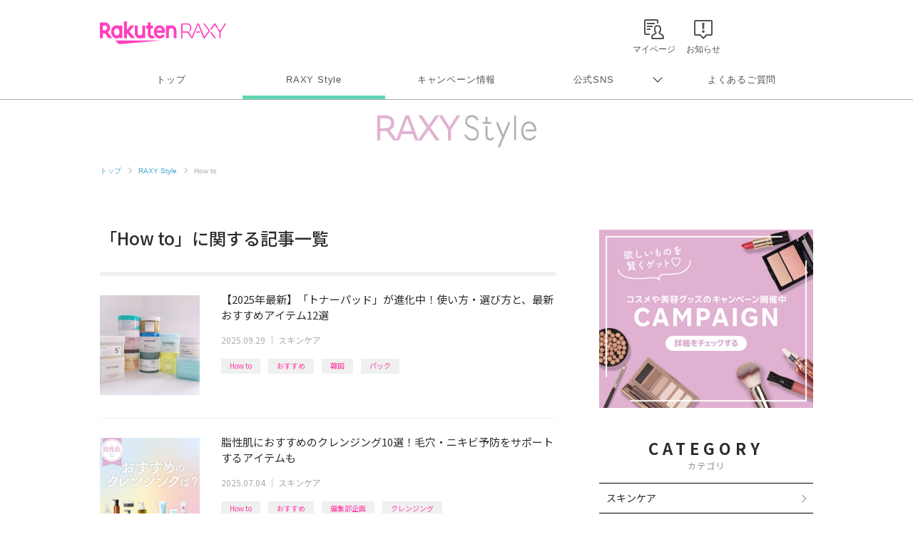

--- FILE ---
content_type: text/html; charset=UTF-8
request_url: https://raxy.rakuten.co.jp/beautytopics/tag/21-22/10.html
body_size: 11098
content:
<!doctype html>
<html lang="ja" xmlns="http://www.w3.org/1999/xhtml">
<head>
<meta charset="UTF-8">
<meta http-equiv="X-UA-Compatible" content="IE=edge">
<meta name="viewport" content="width=device-width,initial-scale=1.0,minimum-scale=1.0,maximum-scale=1,user-scalable=no">
<meta name="format-detection" content="telephone=no,address=no,email=no">
<!-- meta start -->
<title>「How to」に関する記事一覧 10ページ目  | RAXY(ラクシー)</title>
<meta property="og:title" content="「How to」に関する記事一覧 10ページ目  | RAXY(ラクシー)" />
	<meta name="description" content="「How to」に関する記事一覧です。コスメ定期購入サービス楽天RAXY（ラクシー）では流行りのコスメ・美容情報から基本のメイクまでわかりやすく解説。いつもより少し輝けるキレイのヒントをお届けします。 10ページ目 " />
<meta property="og:description" content="「How to」に関する記事一覧です。コスメ定期購入サービス楽天RAXY（ラクシー）では流行りのコスメ・美容情報から基本のメイクまでわかりやすく解説。いつもより少し輝けるキレイのヒントをお届けします。 10ページ目 " />
 
<meta name="keywords" content="楽天,RAXY,ラクシー,コスメ,美容,メイク,How to" />
<script>
  window.googletag = window.googletag || {cmd: []};
  googletag.cmd.push(function() {
     var slot = googletag.defineOutOfPageSlot(
          '/7727/RAXY/SP/Article/Interstitial',          
          googletag.enums.OutOfPageFormat.INTERSTITIAL);
     if (slot) slot.addService(googletag.pubads());
     googletag.enableServices();
     googletag.display(slot);
  });
</script>
<!-- Header Bidding -->
    <script type="text/javascript">
      window.pbjs = window.pbjs || {};
      window.pbjs.que = window.pbjs.que || [];
    </script>
    <script async src="https://flux-cdn.com/client/rakuten/raxy.min.js"></script>
    <script type="text/javascript">
      window.googletag = window.googletag || {};
      window.googletag.cmd = window.googletag.cmd || [];
    </script>
    <script async src="https://securepubads.g.doubleclick.net/tag/js/gpt.js"></script>
    <script type="text/javascript">
      window.fluxtag = {
        failSafeTimeout: 3000,
        isFn: function (object) {
          var _t = 'Function';
          var toString = Object.prototype.toString;
          return toString.call(object) === '[object ' + _t + ']';
        },
        renderAds: function (lines, failSafeTimeout) {
          googletag.cmd.push(function () {
            var failSafeTimeout = failSafeTimeout || window.fluxtag.failSafeTimeout;
            var bidRequestTimeout = (failSafeTimeout - 500) > 0 ? failSafeTimeout - 500 : failSafeTimeout;
            var refreshLines = [];
            var params = (function () {
              // GAMを呼び出したかを確認にするフラグ
              var readyBids = {
                google: false,
                prebid: false,
              };
              var definedSlots = [];
              var adsInfo = {
                gpt: {
                  slots: [],
                  displayDivIds: [],
                },
                pb: {
                  divIds: []
                }
              };
  
              googletag.pubads().getSlots().forEach(function (slot) {
                // 既にdefineSlotされていた場合
                definedSlots[slot.getSlotElementId()] = slot;
              });
  
              lines.forEach(function (line) {
                var divId = line.divId;
  
                adsInfo.pb.divIds.push(divId);
  
                refreshLines.push({
                  code: line.gpt.unitPath,
                  id: divId
                });
  
                if (definedSlots[divId]) {
                  adsInfo.gpt.slots.push(definedSlots[divId]);
                } else {
                  var slot = googletag.defineSlot(line.gpt.unitPath, line.gpt.sizes, divId)
                    .addService(googletag.pubads());
  
                  if (line.gpt.sizeMapping && line.gpt.sizeMapping.length > 0) {
                    var sizeMapping = googletag.sizeMapping();
                    line.gpt.sizeMapping.forEach(function (size) {
                      sizeMapping.addSize(size[0], size[1]);
                    });
                    slot.defineSizeMapping(sizeMapping.build());
                  }
                  if (line.gpt.keyValues && line.gpt.keyValues.length > 0) {
                    line.gpt.keyValues.forEach(function (param) {
                      slot.setTargeting(param.key, param.value);
                    });
                  }
                  adsInfo.gpt.slots.push(slot);
                  adsInfo.gpt.displayDivIds.push(divId);
                }
              });
              // Prebid、APSでオークション後に起動する関数 (GAMコール、広告Display)
              var adServerSend = function () {
                if (!readyBids.prebid) {
                  return;
                }
                if (!readyBids.google) {
                  readyBids.google = true;
                  adsInfo.gpt.displayDivIds.forEach(function (divId) {
                    googletag.display(divId);
                  });
                  if (!!(pbjs.setTargetingForGPTAsync) && fluxtag.isFn(pbjs.setTargetingForGPTAsync)) {
                    pbjs.que.push(function () {
                      pbjs.setTargetingForGPTAsync(adsInfo.pb.divIds);
                    });
                  }
                  googletag.pubads().refresh(adsInfo.gpt.slots);
                }
              };
              // Prebidオークション後に起動する関数
              var pbCallback = function () {
                readyBids.prebid = true;
                adServerSend();
              };
              // もしtimeout以内にPrebidが動作できなかった場合、最終的にGAMをコール
              setTimeout(function () {
                readyBids.prebid = true;
                adServerSend();
              }, failSafeTimeout);
  
              return {
                prebid: {
                  callback: pbCallback,
                }
              };
            })();
  
            if (!!(window.pbFlux) && window.pbFlux.refresh && fluxtag.isFn(window.pbFlux.refresh)) {
              // Prebid呼び出し
              pbjs.que.push(function () {
                window.pbFlux.refresh({
                  lines: refreshLines,
                  callback: params.prebid.callback,
                  timeout: bidRequestTimeout
                });
              });
            } else {
              params.prebid.callback();
            }
          });
        }
      };
    </script>
  
    <script type="text/javascript">
      googletag.cmd.push(function () {
        googletag.pubads().enableSingleRequest();
        googletag.pubads().disableInitialLoad();
        googletag.enableServices();
      });
    </script>
<!-- Header Bidding -->

<!-- Begin Mieruca Embed Code -->
<script type="text/javascript" id="mierucajs">
window.__fid = window.__fid || [];__fid.push([251133708]);
(function() {
function mieruca(){if(typeof window.__fjsld != "undefined") return; window.__fjsld = 1; var fjs = document.createElement('script'); fjs.type = 'text/javascript'; fjs.async = true; fjs.id = "fjssync"; var timestamp = new Date;fjs.src = ('https:' == document.location.protocol ? 'https' : 'http') + '://hm.mieru-ca.com/service/js/mieruca-hm.js?v='+ timestamp.getTime(); var x = document.getElementsByTagName('script')[0]; x.parentNode.insertBefore(fjs, x); };
setTimeout(mieruca, 500); document.readyState != "complete" ? (window.attachEvent ? window.attachEvent("onload", mieruca) : window.addEventListener("load", mieruca, false)) : mieruca();
})();
</script>
<!-- End Mieruca Embed Code -->

<meta property="og:type" content="website" />
<meta property="og:image" content="https://raxy.rakuten.co.jp/assets/image/guide/beautytopics/common/ogp.png" />
<!-- <img src="/assets/image/guide/beautytopics/common/ogp.png" />　-->
<meta property="og:site_name" content="RAXY(ラクシー)" />
<meta name="twitter:card" content="summary_large_image" />
<meta name="twitter:site" content="@RAXYBeautyBox" />
<meta name="twitter:image" content="https://raxy.rakuten.co.jp/assets/image/guide/beautytopics/common/ogp.png" />
<link rel="canonical" href="https://raxy.rakuten.co.jp/beautytopics/tag/21-22/10.html" />
<meta property="og:url" content="https://raxy.rakuten.co.jp/beautytopics/tag/21-22/10.html" />
<!-- meta end -->
<script type="text/javascript" src="//ajax.googleapis.com/ajax/libs/jquery/1.7.2/jquery.min.js"></script>
<script type="application/ld+json"> 
{
	"@context": "http://schema.org",
	"@type": "BreadcrumbList",
	"itemListElement": [
	{"@type": "ListItem",
	"position": 1,
	"item": {
		"@id": "https://raxy.rakuten.co.jp/",
		"name": "トップ"
		}
	},
	{"@type": "ListItem",
	"position": 2,
	"item": {
		"@id": "https://raxy.rakuten.co.jp/beautytopics/",
		"name": "RAXY Style"
		}
	}
	]
}
</script>
<link rel="prev" href="https://raxy.rakuten.co.jp/beautytopics/tag/21-22/9.html" />
<link rel="next" href="https://raxy.rakuten.co.jp/beautytopics/tag/21-22/11.html" />
<link rel="apple-touch-icon" sizes="180x180" href="https://raxy.rakuten.co.jp/parts/image/site-icons/apple-touch-icon.png">
<link rel="icon" sizes="16x16 32x32 64x64" href="https://raxy.rakuten.co.jp/parts/image/site-icons/rakuten-64.png">
<link rel="shortcut icon" href="https://raxy.rakuten.co.jp/parts/image/site-icons/rakuten.ico">
<link rel="manifest" href="https://raxy.rakuten.co.jp/parts/image/site-icons/manifest.json">
<link rel="stylesheet" href="https://raxy.rakuten.co.jp/assets/css/guide/beautytopics/app.css">
<link rel="stylesheet" href="https://raxy.rakuten.co.jp/assets/css/campaign/common/new_temp.css?v=201809200000">

<link rel="stylesheet" href="https://raxy.rakuten.co.jp/assets/css/guide/beautytopics/style.css">
<link href="https://fonts.googleapis.com/css?family=Noto+Sans+JP:300,400,500,700,900&display=swap&subset=japanese" rel="stylesheet">
<link rel="stylesheet" href="/beautytopics/common/css/beautytopics.css">
</head>
<body class="page-order rf-header--current03">
<!-- Header Logout : for Static Page(start) -->
<div id="inc-header-rs"></div>
<!-- Header Logout : for Static Page(end) -->

<hr class="raxy-hrl-grey-bold">
<nav class="raxy-breadcrumb rf-pc-only">
  <ol>
  <li><a href="/">トップ</a></li>

<li><a href="/beautytopics/">RAXY Style</a></li><li>How to</li>  </ol>
</nav>
<div id="beautytopics" class="page-list page-list-tag">
  <div class="beautytopicsContent text__BeautyTopics sp">
    <p class="beautytopics__mainImg__text">Beauty Topics</p>
  </div>

  <div class="beautytopicsContent dFlex">

    <main class="leftColumn">

      <article class="leftColumn__article">
      
		
	
	        <h2 class="section__title">
         「How to」に関する記事一覧        </h2>

        <div id="article_list">
	              <section class="articleThumb clearfix">
        
              <div class="articleThumb__boxLeft">
                <a class="boxLeft__link" href="/beautytopics/articles/2025/article1553/?l-id=21-22_thumb_article1553">
                  <img onerror="imgError(this);" src="/beautytopics/articles/2025/article1553/thumb.jpg" alt="【2025年最新】「トナーパッド」が進化中！使い方・選び方と、最新おすすめアイテム12選 イメージ">
                                  </a>
              </div>
        
              <div class="articleThumb__boxRight">
                <a class="boxLeft__link" href="/beautytopics/articles/2025/article1553/?l-id=21-22_txt_article1553">
                  <h3 class="articleThumb__boxRight__title js-text-overflow">【2025年最新】「トナーパッド」が進化中！使い方・選び方と、最新おすすめアイテム12選</h3>
                </a>
                <div class="articleThumb__boxRight__date"><time datetime="2025-09-29" itemprop="modified">2025.09.29</time> ｜ <a href="/beautytopics/skincare/?l-id=article_skincare">スキンケア</a></div>
              </div>
              
              <div class="post__title__tags ver-list">
                            	                  <a class="btn__tag" href="/beautytopics/tag/21-22/?l-id=article_21-22">How to</a>
              	                  <a class="btn__tag" href="/beautytopics/tag/21-25/?l-id=article_21-25">おすすめ</a>
              	                  <a class="btn__tag" href="/beautytopics/tag/21-26/?l-id=article_21-26">韓国</a>
              	                  <a class="btn__tag" href="/beautytopics/tag/21-45/?l-id=article_21-45">パック</a>
              	                            </div>
        
          </section>
	              <section class="articleThumb clearfix">
        
              <div class="articleThumb__boxLeft">
                <a class="boxLeft__link" href="/beautytopics/articles/2025/article1552/?l-id=21-22_thumb_article1552">
                  <img onerror="imgError(this);" src="/beautytopics/articles/2025/article1552/thumb.jpg" alt="脂性肌におすすめのクレンジング10選！毛穴・ニキビ予防をサポートするアイテムも イメージ">
                                  </a>
              </div>
        
              <div class="articleThumb__boxRight">
                <a class="boxLeft__link" href="/beautytopics/articles/2025/article1552/?l-id=21-22_txt_article1552">
                  <h3 class="articleThumb__boxRight__title js-text-overflow">脂性肌におすすめのクレンジング10選！毛穴・ニキビ予防をサポートするアイテムも</h3>
                </a>
                <div class="articleThumb__boxRight__date"><time datetime="2025-07-04" itemprop="modified">2025.07.04</time> ｜ <a href="/beautytopics/skincare/?l-id=article_skincare">スキンケア</a></div>
              </div>
              
              <div class="post__title__tags ver-list">
                            	                  <a class="btn__tag" href="/beautytopics/tag/21-22/?l-id=article_21-22">How to</a>
              	                  <a class="btn__tag" href="/beautytopics/tag/21-25/?l-id=article_21-25">おすすめ</a>
              	                  <a class="btn__tag" href="/beautytopics/tag/21-85/?l-id=article_21-85">編集部企画</a>
              	                  <a class="btn__tag" href="/beautytopics/tag/21-31/?l-id=article_21-31">クレンジング</a>
              	                            </div>
        
          </section>
	              <section class="articleThumb clearfix">
        
              <div class="articleThumb__boxLeft">
                <a class="boxLeft__link" href="/beautytopics/articles/2025/article1551/?l-id=21-22_thumb_article1551">
                  <img onerror="imgError(this);" src="/beautytopics/articles/2025/article1551/thumb.jpg" alt="インナードライ肌におすすめの美容液10選！韓国コスメ・プチプラ中心に厳選 イメージ">
                                  </a>
              </div>
        
              <div class="articleThumb__boxRight">
                <a class="boxLeft__link" href="/beautytopics/articles/2025/article1551/?l-id=21-22_txt_article1551">
                  <h3 class="articleThumb__boxRight__title js-text-overflow">インナードライ肌におすすめの美容液10選！韓国コスメ・プチプラ中心に厳選</h3>
                </a>
                <div class="articleThumb__boxRight__date"><time datetime="2025-07-04" itemprop="modified">2025.07.04</time> ｜ <a href="/beautytopics/skincare/?l-id=article_skincare">スキンケア</a></div>
              </div>
              
              <div class="post__title__tags ver-list">
                            	                  <a class="btn__tag" href="/beautytopics/tag/21-22/?l-id=article_21-22">How to</a>
              	                  <a class="btn__tag" href="/beautytopics/tag/21-25/?l-id=article_21-25">おすすめ</a>
              	                  <a class="btn__tag" href="/beautytopics/tag/21-85/?l-id=article_21-85">編集部企画</a>
              	                  <a class="btn__tag" href="/beautytopics/tag/21-26/?l-id=article_21-26">韓国</a>
              	                  <a class="btn__tag" href="/beautytopics/tag/21-62/?l-id=article_21-62">美容液</a>
              	                            </div>
        
          </section>
	              <section class="articleThumb clearfix">
        
              <div class="articleThumb__boxLeft">
                <a class="boxLeft__link" href="/beautytopics/articles/2025/article1550/?l-id=21-22_thumb_article1550">
                  <img onerror="imgError(this);" src="/beautytopics/articles/2025/article1550/thumb.jpg" alt="弱酸性化粧水のおすすめ10選！特徴・メリットから選び方まで徹底解説 イメージ">
                                  </a>
              </div>
        
              <div class="articleThumb__boxRight">
                <a class="boxLeft__link" href="/beautytopics/articles/2025/article1550/?l-id=21-22_txt_article1550">
                  <h3 class="articleThumb__boxRight__title js-text-overflow">弱酸性化粧水のおすすめ10選！特徴・メリットから選び方まで徹底解説</h3>
                </a>
                <div class="articleThumb__boxRight__date"><time datetime="2025-07-04" itemprop="modified">2025.07.04</time> ｜ <a href="/beautytopics/skincare/?l-id=article_skincare">スキンケア</a></div>
              </div>
              
              <div class="post__title__tags ver-list">
                            	                  <a class="btn__tag" href="/beautytopics/tag/21-22/?l-id=article_21-22">How to</a>
              	                  <a class="btn__tag" href="/beautytopics/tag/21-25/?l-id=article_21-25">おすすめ</a>
              	                  <a class="btn__tag" href="/beautytopics/tag/21-85/?l-id=article_21-85">編集部企画</a>
              	                  <a class="btn__tag" href="/beautytopics/tag/21-34/?l-id=article_21-34">化粧水</a>
              	                            </div>
        
          </section>
	              <section class="articleThumb clearfix">
        
              <div class="articleThumb__boxLeft">
                <a class="boxLeft__link" href="/beautytopics/articles/2025/article1549/?l-id=21-22_thumb_article1549">
                  <img onerror="imgError(this);" src="/beautytopics/articles/2025/article1549/thumb.jpg" alt="乾燥肌におすすめの保湿美容液10選！プチプラ・韓国・デパコスの人気アイテム イメージ">
                                  </a>
              </div>
        
              <div class="articleThumb__boxRight">
                <a class="boxLeft__link" href="/beautytopics/articles/2025/article1549/?l-id=21-22_txt_article1549">
                  <h3 class="articleThumb__boxRight__title js-text-overflow">乾燥肌におすすめの保湿美容液10選！プチプラ・韓国・デパコスの人気アイテム</h3>
                </a>
                <div class="articleThumb__boxRight__date"><time datetime="2025-07-04" itemprop="modified">2025.07.04</time> ｜ <a href="/beautytopics/skincare/?l-id=article_skincare">スキンケア</a></div>
              </div>
              
              <div class="post__title__tags ver-list">
                            	                  <a class="btn__tag" href="/beautytopics/tag/21-22/?l-id=article_21-22">How to</a>
              	                  <a class="btn__tag" href="/beautytopics/tag/21-25/?l-id=article_21-25">おすすめ</a>
              	                  <a class="btn__tag" href="/beautytopics/tag/21-85/?l-id=article_21-85">編集部企画</a>
              	                  <a class="btn__tag" href="/beautytopics/tag/21-26/?l-id=article_21-26">韓国</a>
              	                  <a class="btn__tag" href="/beautytopics/tag/21-62/?l-id=article_21-62">美容液</a>
              	                            </div>
        
          </section>
	              <section class="articleThumb clearfix">
        
              <div class="articleThumb__boxLeft">
                <a class="boxLeft__link" href="/beautytopics/articles/2025/article1548/?l-id=21-22_thumb_article1548">
                  <img onerror="imgError(this);" src="/beautytopics/articles/2025/article1548/thumb.jpg" alt="スティック美容液のおすすめ10選！選び方やメイクの上からの使い方も解説 イメージ">
                                  </a>
              </div>
        
              <div class="articleThumb__boxRight">
                <a class="boxLeft__link" href="/beautytopics/articles/2025/article1548/?l-id=21-22_txt_article1548">
                  <h3 class="articleThumb__boxRight__title js-text-overflow">スティック美容液のおすすめ10選！選び方やメイクの上からの使い方も解説</h3>
                </a>
                <div class="articleThumb__boxRight__date"><time datetime="2025-07-04" itemprop="modified">2025.07.04</time> ｜ <a href="/beautytopics/skincare/?l-id=article_skincare">スキンケア</a></div>
              </div>
              
              <div class="post__title__tags ver-list">
                            	                  <a class="btn__tag" href="/beautytopics/tag/21-22/?l-id=article_21-22">How to</a>
              	                  <a class="btn__tag" href="/beautytopics/tag/21-25/?l-id=article_21-25">おすすめ</a>
              	                  <a class="btn__tag" href="/beautytopics/tag/21-85/?l-id=article_21-85">編集部企画</a>
              	                  <a class="btn__tag" href="/beautytopics/tag/21-62/?l-id=article_21-62">美容液</a>
              	                            </div>
        
          </section>
	              <section class="articleThumb clearfix">
        
              <div class="articleThumb__boxLeft">
                <a class="boxLeft__link" href="/beautytopics/articles/2025/article1547/?l-id=21-22_thumb_article1547">
                  <img onerror="imgError(this);" src="/beautytopics/articles/2025/article1547/thumb.jpg" alt="レチノールクリームのおすすめ10選！効果や選び方・使い方も イメージ">
                                  </a>
              </div>
        
              <div class="articleThumb__boxRight">
                <a class="boxLeft__link" href="/beautytopics/articles/2025/article1547/?l-id=21-22_txt_article1547">
                  <h3 class="articleThumb__boxRight__title js-text-overflow">レチノールクリームのおすすめ10選！効果や選び方・使い方も</h3>
                </a>
                <div class="articleThumb__boxRight__date"><time datetime="2025-07-04" itemprop="modified">2025.07.04</time> ｜ <a href="/beautytopics/skincare/?l-id=article_skincare">スキンケア</a></div>
              </div>
              
              <div class="post__title__tags ver-list">
                            	                  <a class="btn__tag" href="/beautytopics/tag/21-22/?l-id=article_21-22">How to</a>
              	                  <a class="btn__tag" href="/beautytopics/tag/21-25/?l-id=article_21-25">おすすめ</a>
              	                  <a class="btn__tag" href="/beautytopics/tag/21-85/?l-id=article_21-85">編集部企画</a>
              	                  <a class="btn__tag" href="/beautytopics/tag/21-82/?l-id=article_21-82">クリーム</a>
              	                            </div>
        
          </section>
	              <section class="articleThumb clearfix">
        
              <div class="articleThumb__boxLeft">
                <a class="boxLeft__link" href="/beautytopics/articles/2025/article1546/?l-id=21-22_thumb_article1546">
                  <img onerror="imgError(this);" src="/beautytopics/articles/2025/article1546/thumb.jpg" alt="混合肌におすすめのクレンジング12選！選び方や使い方のコツも詳しく解説 イメージ">
                                  </a>
              </div>
        
              <div class="articleThumb__boxRight">
                <a class="boxLeft__link" href="/beautytopics/articles/2025/article1546/?l-id=21-22_txt_article1546">
                  <h3 class="articleThumb__boxRight__title js-text-overflow">混合肌におすすめのクレンジング12選！選び方や使い方のコツも詳しく解説</h3>
                </a>
                <div class="articleThumb__boxRight__date"><time datetime="2025-07-04" itemprop="modified">2025.07.04</time> ｜ <a href="/beautytopics/skincare/?l-id=article_skincare">スキンケア</a></div>
              </div>
              
              <div class="post__title__tags ver-list">
                            	                  <a class="btn__tag" href="/beautytopics/tag/21-22/?l-id=article_21-22">How to</a>
              	                  <a class="btn__tag" href="/beautytopics/tag/21-25/?l-id=article_21-25">おすすめ</a>
              	                  <a class="btn__tag" href="/beautytopics/tag/21-85/?l-id=article_21-85">編集部企画</a>
              	                  <a class="btn__tag" href="/beautytopics/tag/21-31/?l-id=article_21-31">クレンジング</a>
              	                            </div>
        
          </section>
	              <section class="articleThumb clearfix">
        
              <div class="articleThumb__boxLeft">
                <a class="boxLeft__link" href="/beautytopics/articles/2025/article1545/?l-id=21-22_thumb_article1545">
                  <img onerror="imgError(this);" src="/beautytopics/articles/2025/article1545/thumb.jpg" alt="毛穴ケアにおすすめのシートマスク・フェイスパック11選～プチプラ・デパコス・韓国コスメ～ イメージ">
                                  </a>
              </div>
        
              <div class="articleThumb__boxRight">
                <a class="boxLeft__link" href="/beautytopics/articles/2025/article1545/?l-id=21-22_txt_article1545">
                  <h3 class="articleThumb__boxRight__title js-text-overflow">毛穴ケアにおすすめのシートマスク・フェイスパック11選～プチプラ・デパコス・韓国コスメ～</h3>
                </a>
                <div class="articleThumb__boxRight__date"><time datetime="2025-07-04" itemprop="modified">2025.07.04</time> ｜ <a href="/beautytopics/skincare/?l-id=article_skincare">スキンケア</a></div>
              </div>
              
              <div class="post__title__tags ver-list">
                            	                  <a class="btn__tag" href="/beautytopics/tag/21-22/?l-id=article_21-22">How to</a>
              	                  <a class="btn__tag" href="/beautytopics/tag/21-25/?l-id=article_21-25">おすすめ</a>
              	                  <a class="btn__tag" href="/beautytopics/tag/21-85/?l-id=article_21-85">編集部企画</a>
              	                  <a class="btn__tag" href="/beautytopics/tag/21-45/?l-id=article_21-45">パック</a>
              	                  <a class="btn__tag" href="/beautytopics/tag/21-55/?l-id=article_21-55">マスク</a>
              	                            </div>
        
          </section>
	              <section class="articleThumb clearfix">
        
              <div class="articleThumb__boxLeft">
                <a class="boxLeft__link" href="/beautytopics/articles/2025/article1544/?l-id=21-22_thumb_article1544">
                  <img onerror="imgError(this);" src="/beautytopics/articles/2025/article1544/thumb.jpg" alt="旅行用クレンジングのおすすめ11選！持ち運びやすい・W洗顔不要のアイテムも イメージ">
                                  </a>
              </div>
        
              <div class="articleThumb__boxRight">
                <a class="boxLeft__link" href="/beautytopics/articles/2025/article1544/?l-id=21-22_txt_article1544">
                  <h3 class="articleThumb__boxRight__title js-text-overflow">旅行用クレンジングのおすすめ11選！持ち運びやすい・W洗顔不要のアイテムも</h3>
                </a>
                <div class="articleThumb__boxRight__date"><time datetime="2026-01-15" itemprop="modified">2026.01.15</time> ｜ <a href="/beautytopics/skincare/?l-id=article_skincare">スキンケア</a></div>
              </div>
              
              <div class="post__title__tags ver-list">
                            	                  <a class="btn__tag" href="/beautytopics/tag/21-22/?l-id=article_21-22">How to</a>
              	                  <a class="btn__tag" href="/beautytopics/tag/21-25/?l-id=article_21-25">おすすめ</a>
              	                  <a class="btn__tag" href="/beautytopics/tag/21-85/?l-id=article_21-85">編集部企画</a>
              	                  <a class="btn__tag" href="/beautytopics/tag/21-31/?l-id=article_21-31">クレンジング</a>
              	                            </div>
        
          </section>
	    

      </div>

	          <div id="paginate" class="paginate">
        <a class="paginate_back" href="/beautytopics/tag/21-22/9.html?l-id=pagenation_btn_back#article_list">&emsp;Back</a><a class="paginate_number" href="/beautytopics/tag/21-22/?l-id=pagenation_btn1#article_list">1</a><span class="paginate_dot">…</span><a class="paginate_number" rel="back" href="/beautytopics/tag/21-22/9.html?l-id=pagenation_btn9#article_list">9</a><strong class="paginate_current">10</strong><a class="paginate_number" rel="next" href="/beautytopics/tag/21-22/11.html?l-id=pagenation_btn11#article_list">11</a><span class="paginate_dot">…</span><a class="paginate_number" href="/beautytopics/tag/21-22/115.html?l-id=pagenation_btn115#article_list">115</a><a class="paginate_next" href="/beautytopics/tag/21-22/11.html?l-id=pagenation_btn_next#article_list">Next&emsp;</a>        </div>
	  
	
      </article>
      <!-- leftColumn__article -->

    </main>
    <!-- leftColumn -->

    <aside class="sideColumn">
		      <div class="addBanner pc">
        <a href="https://raxy.rakuten.co.jp/campaign/?l-id=article_side_bnr_cpidx_pc">
          <img src="/beautytopics/common/image/R_Column_Banner_900x750.jpg" alt="欲しいものを賢くゲット&#9825; コスメや美容グッズのキャンペーン開催中 CAMPAIGN 詳細をチェックする">
        </a>
      </div>
      <!--<div class="addBanner pc">
        <a href="https://raxy.rakuten.co.jp/?l-id=article_side_bnr_top_pc">
          <img src="https://raxy.rakuten.co.jp/assets/image/guide/beautytopics/common/RAXYStyle_BOXBanner_640x640.png" alt="お気に入りに出逢えるコスメのサブスク 月額2,480円 Rakuten RAXY">
        </a>
      </div>-->
      <!--<div class="addBanner pc" style="margin-top:20px;">
        <a href="https://raxy.rakuten.co.jp/guide/howto/?l-id=article_side_bnr_howto_pc">
          <img src="/beautytopics/common/image/Movie_Banner_PC_300x150_B.jpg" alt="MOVIES 人気コスメの紹介やメイクテクなどを動画でお届け">
        </a>
      </div>-->
      <!--<div class="addBanner pc" style="margin-top:20px;">
        <a href="https://beauty.rakuten.co.jp/beauty-lab/?scid=wi_bty_dbl_raxy_sideColumn_bnr" target="_blank" data-ratid="article_sideColumn_bnr_beauty-lab_pc" data-ratevent="click" data-ratparam="all">
          <img src="/beautytopics/common/image/bnr_beauty_314x314.png" alt="キレイになりたいあなたへ 美容医療の選択肢を Dr.Beauty's Lab（ドクタービューティーズラボ） by 楽天ビューティ 医師監修の美容医療メディア">
        </a>
      </div>-->      <!-- カテゴリ -->
      <div class="sideColumn__category">
        <h2 class="section__title">
          CATEGORY
          <span>カテゴリ</span>
        </h2>

        <ul class="category__list">
			          <li class="list__link">
	            <a href="/beautytopics/skincare/?l-id=article_side_list_skincare">
	              スキンケア	            </a>
	          </li>
			          <li class="list__link">
	            <a href="/beautytopics/base-makeup/?l-id=article_side_list_base-makeup">
	              ベースメイク	            </a>
	          </li>
			          <li class="list__link">
	            <a href="/beautytopics/eye-makeup/?l-id=article_side_list_eye-makeup">
	              アイメイク	            </a>
	          </li>
			          <li class="list__link">
	            <a href="/beautytopics/bodycare/?l-id=article_side_list_bodycare">
	              ボディケア	            </a>
	          </li>
			          <li class="list__link">
	            <a href="/beautytopics/haircare/?l-id=article_side_list_haircare">
	              ヘアケア	            </a>
	          </li>
			          <li class="list__link">
	            <a href="/beautytopics/nail/?l-id=article_side_list_nail">
	              ネイル	            </a>
	          </li>
			          <li class="list__link">
	            <a href="/beautytopics/column/?l-id=article_side_list_column">
	              コラム	            </a>
	          </li>
			          <li class="list__link">
	            <a href="/beautytopics/other/?l-id=article_side_list_other">
	              その他	            </a>
	          </li>
		        </ul>
      </div><!-- sideColumn__search -->
<div class="sideColumn__search">
<form class="search__form" action="/beautytopics/search_result" method="get">
	<input name="search_paths[]" type="hidden" value="/beautytopics/articles" />
  
<input class="form__input" type="search" name="query" placeholder="SEARCH" value="" >
<input class="form__submit" type="submit" name="submit" value="">
</form>
</div>
<!-- sideColumn__search -->      <!-- ライター -->
      <div class="sideColumn__writers-list">

        <h2 class="section__title">
          WRITERS
          <span>オフィシャルライター</span>
        </h2>


		            <section class="articleThumb writers_articleThumb clearfix">
            <div class="articleThumb__boxLeft">
              <a class="boxLeft__link" href="/beautytopics/writers/raxyedit/?l-id=article_side_thumb_raxyedit">
                <img onerror="imgError(this);" src="/beautytopics/writers/raxyedit.png" alt="RAXY Style 編集部 イメージ">
              </a>
            </div>
  
            <div class="articleThumb__boxRight">
              <a class="boxLeft__link" href="/beautytopics/writers/raxyedit/?l-id=article_side_txt_raxyedit">
                <p class="articleThumb__boxRight__title">RAXY Style 編集部</p>
                <p class="articleThumb__boxRight__text">RAXY Style編集部がセレクトした旬のコスメやメイクのHow to情報をお届けします。いつもより輝けるキレイのヒントをお届けしていきます★</p>
              </a>
            </div>
          </section>
		            <section class="articleThumb writers_articleThumb clearfix">
            <div class="articleThumb__boxLeft">
              <a class="boxLeft__link" href="/beautytopics/writers/shimmy/?l-id=article_side_thumb_shimmy">
                <img onerror="imgError(this);" src="/beautytopics/writers/shimmy.png" alt="shimmy イメージ">
              </a>
            </div>
  
            <div class="articleThumb__boxRight">
              <a class="boxLeft__link" href="/beautytopics/writers/shimmy/?l-id=article_side_txt_shimmy">
                <p class="articleThumb__boxRight__title">shimmy</p>
                <p class="articleThumb__boxRight__text">美容やコスメをこよなく愛する2児の母。好きなことを仕事にしたい！という思いから美容やコスメについて一から勉強し、コスメコンシェルジュの資格を取得。現在はその知識を活かすため美容ライターとして活動中。<br />
最近はブログでアラサーならではの肌悩みや美容についてマイペースに発信中。<br />
</p>
              </a>
            </div>
          </section>
		            <section class="articleThumb writers_articleThumb clearfix">
            <div class="articleThumb__boxLeft">
              <a class="boxLeft__link" href="/beautytopics/writers/miyashitasayaka/?l-id=article_side_thumb_miyashitasayaka">
                <img onerror="imgError(this);" src="/beautytopics/writers/miyashitasayaka.png" alt="みやしたさやか イメージ">
              </a>
            </div>
  
            <div class="articleThumb__boxRight">
              <a class="boxLeft__link" href="/beautytopics/writers/miyashitasayaka/?l-id=article_side_txt_miyashitasayaka">
                <p class="articleThumb__boxRight__title">みやしたさやか</p>
                <p class="articleThumb__boxRight__text">元化粧品販売員、HSP気質のフリーライター。販売員時代に培った知識と自身の実体験を活かし、美容・メンタルヘルス・ライフスタイル分野を中心に執筆活動中。</p>
              </a>
            </div>
          </section>
		  

        <div class="rank__more">
          <a href="/beautytopics/writers/?l-id=article_side_vm_writers_list"><span class="pc-i">&gt; </span>VIEW MORE</a>
        </div>
        

      </div>

		<div class="sideColumn__tag">
         <div class="Category__ttl">#人気のタグ</div>
        	<a class="btn__tag" href="/beautytopics/tag/21-22/?l-id=article_side_tagcloud_21-22">How to</a>
        	<a class="btn__tag" href="/beautytopics/tag/21-25/?l-id=article_side_tagcloud_21-25">おすすめ</a>
        	<a class="btn__tag" href="/beautytopics/tag/21-89/?l-id=article_side_tagcloud_21-89">RAXY Style 公式アンバサダー</a>
        	<a class="btn__tag" href="/beautytopics/tag/21-85/?l-id=article_side_tagcloud_21-85">編集部企画</a>
        	<a class="btn__tag" href="/beautytopics/tag/21-23/?l-id=article_side_tagcloud_21-23">基本編</a>
        	<a class="btn__tag" href="/beautytopics/tag/21-32/?l-id=article_side_tagcloud_21-32">アイシャドウ</a>
        	<a class="btn__tag" href="/beautytopics/tag/21-26/?l-id=article_side_tagcloud_21-26">韓国</a>
        	<a class="btn__tag" href="/beautytopics/tag/21-13/?l-id=article_side_tagcloud_21-13">トレンド</a>
        	<a class="btn__tag" href="/beautytopics/tag/21-54/?l-id=article_side_tagcloud_21-54">リップ</a>
        	<a class="btn__tag" href="/beautytopics/tag/21-11/?l-id=article_side_tagcloud_21-11">徹底レビュー</a>
        	<a class="btn__tag" href="/beautytopics/tag/21-65/?l-id=article_side_tagcloud_21-65">プチプラ</a>
        	<a class="btn__tag" href="/beautytopics/tag/21-96/?l-id=article_side_tagcloud_21-96">ヘアスタイル</a>
        	<a class="btn__tag" href="/beautytopics/tag/21-34/?l-id=article_side_tagcloud_21-34">化粧水</a>
        	<a class="btn__tag" href="/beautytopics/tag/21-66/?l-id=article_side_tagcloud_21-66">デパコス</a>
        	<a class="btn__tag" href="/beautytopics/tag/21-12/?l-id=article_side_tagcloud_21-12">イエベブルベ</a>
        	<a class="btn__tag" href="/beautytopics/tag/21-38/?l-id=article_side_tagcloud_21-38">ファンデ</a>
        	<a class="btn__tag" href="/beautytopics/tag/21-86/?l-id=article_side_tagcloud_21-86">ダイエット</a>
        	<a class="btn__tag" href="/beautytopics/tag/21-21/?l-id=article_side_tagcloud_21-21">パーツ別</a>
        	<a class="btn__tag" href="/beautytopics/tag/21-62/?l-id=article_side_tagcloud_21-62">美容液</a>
        	<a class="btn__tag" href="/beautytopics/tag/21-115/?l-id=article_side_tagcloud_21-115">ネイルデザイン</a>
      </div>
		<div class="sideColumn__newTopics sideColumn__rankig more-action">
         <p class="section__title">RANKING
          <span>記事ランキング</span>
         </p>
         <div class="more-action">
        	<section class="articleThumb">
              <div class="articleThumb__boxLeft">
                  <a class="boxLeft__link" href="/beautytopics/articles/2025/article1495/?l-id=article_side_thumb_article1495">
                  	<img onerror="imgError(this);" src="/beautytopics/articles/2025/article1495/thumb.jpg" alt="【アヌア美容液】全9種を比較！肌質・悩みに合わせた選び方から、期待できる効果・使用感まで徹底レビュー イメージ">
                  	<span class="icon__ranking__num">1</span>
              	</a>
              </div>
              <div class="articleThumb__boxRight">
                    <a class="boxLeft__link" href="/beautytopics/articles/2025/article1495/?l-id=article_side_txt_article01">
                      <p class="articleThumb__boxRight__title">【アヌア美容液】全9種を比較！肌質・悩みに合わせた選び方から、期待できる効果・使用感まで徹底レビュー</p>
                    </a>
              </div>
          </section>
        	<section class="articleThumb">
              <div class="articleThumb__boxLeft">
                  <a class="boxLeft__link" href="/beautytopics/articles/2025/article1496/?l-id=article_side_thumb_article1496">
                  	<img onerror="imgError(this);" src="/beautytopics/articles/2025/article1496/thumb.jpg" alt="【全色一覧つき】リニューアルしたロムアンド「ザ ジューシーラスティングティント」イエベ・ブルベ別にレビュー！ イメージ">
                  	<span class="icon__ranking__num">2</span>
              	</a>
              </div>
              <div class="articleThumb__boxRight">
                    <a class="boxLeft__link" href="/beautytopics/articles/2025/article1496/?l-id=article_side_txt_article01">
                      <p class="articleThumb__boxRight__title">【全色一覧つき】リニューアルしたロムアンド「ザ ジューシーラスティングティント」イエベ・ブルベ別にレビュー！</p>
                    </a>
              </div>
          </section>
        	<section class="articleThumb">
              <div class="articleThumb__boxLeft">
                  <a class="boxLeft__link" href="/beautytopics/articles/2023/article1060/?l-id=article_side_thumb_article1060">
                  	<img onerror="imgError(this);" src="/beautytopics/articles/2023/article1060/thumb.jpg" alt="セルフでできる「眉毛脱色」ガイド！簡単なやり方や便利なアイテム&amp;注意点もチェック イメージ">
                  	<span class="icon__ranking__num">3</span>
              	</a>
              </div>
              <div class="articleThumb__boxRight">
                    <a class="boxLeft__link" href="/beautytopics/articles/2023/article1060/?l-id=article_side_txt_article01">
                      <p class="articleThumb__boxRight__title">セルフでできる「眉毛脱色」ガイド！簡単なやり方や便利なアイテム&amp;注意点もチェック</p>
                    </a>
              </div>
          </section>
        	<section class="articleThumb">
              <div class="articleThumb__boxLeft">
                  <a class="boxLeft__link" href="/beautytopics/articles/2023/article985/?l-id=article_side_thumb_article985">
                  	<img onerror="imgError(this);" src="/beautytopics/articles/2023/article985/thumb.jpg" alt="《ジョンセンムルクッションファンデ》色の選び方は？各種類の違いやカラーを比較！ イメージ">
                  	<span class="icon__ranking__num">4</span>
              	</a>
              </div>
              <div class="articleThumb__boxRight">
                    <a class="boxLeft__link" href="/beautytopics/articles/2023/article985/?l-id=article_side_txt_article01">
                      <p class="articleThumb__boxRight__title">《ジョンセンムルクッションファンデ》色の選び方は？各種類の違いやカラーを比較！</p>
                    </a>
              </div>
          </section>
        	<section class="articleThumb">
              <div class="articleThumb__boxLeft">
                  <a class="boxLeft__link" href="/beautytopics/articles/2024/article1328/?l-id=article_side_thumb_article1328">
                  	<img onerror="imgError(this);" src="/beautytopics/articles/2024/article1328/thumb.jpg" alt="【イエベ・ブルベ別】韓国コスメWAKEMAKEのアイシャドウパレットを全色レビュー！最新色もご紹介 イメージ">
                  	<span class="icon__ranking__num">5</span>
              	</a>
              </div>
              <div class="articleThumb__boxRight">
                    <a class="boxLeft__link" href="/beautytopics/articles/2024/article1328/?l-id=article_side_txt_article01">
                      <p class="articleThumb__boxRight__title">【イエベ・ブルベ別】韓国コスメWAKEMAKEのアイシャドウパレットを全色レビュー！最新色もご紹介</p>
                    </a>
              </div>
          </section>
        	<section class="articleThumb">
              <div class="articleThumb__boxLeft">
                  <a class="boxLeft__link" href="/beautytopics/articles/2022/article769/?l-id=article_side_thumb_article769">
                  	<img onerror="imgError(this);" src="/beautytopics/articles/2022/article769/thumb.jpg" alt="「黄み肌」だけどブルベかも？肌色の特徴や見分け方、本当に似合う色を再確認！ イメージ">
                  	<span class="icon__ranking__num">6</span>
              	</a>
              </div>
              <div class="articleThumb__boxRight">
                    <a class="boxLeft__link" href="/beautytopics/articles/2022/article769/?l-id=article_side_txt_article01">
                      <p class="articleThumb__boxRight__title">「黄み肌」だけどブルベかも？肌色の特徴や見分け方、本当に似合う色を再確認！</p>
                    </a>
              </div>
          </section>
        	<section class="articleThumb">
              <div class="articleThumb__boxLeft">
                  <a class="boxLeft__link" href="/beautytopics/articles/2022/article749/?l-id=article_side_thumb_article749">
                  	<img onerror="imgError(this);" src="/beautytopics/articles/2022/article749/thumb.jpg" alt="初心者でも安心！フォームローラーの簡単な使い方と部分ごとにほぐすコツとは？ イメージ">
                  	<span class="icon__ranking__num">7</span>
              	</a>
              </div>
              <div class="articleThumb__boxRight">
                    <a class="boxLeft__link" href="/beautytopics/articles/2022/article749/?l-id=article_side_txt_article01">
                      <p class="articleThumb__boxRight__title">初心者でも安心！フォームローラーの簡単な使い方と部分ごとにほぐすコツとは？</p>
                    </a>
              </div>
          </section>
        	<section class="articleThumb">
              <div class="articleThumb__boxLeft">
                  <a class="boxLeft__link" href="/beautytopics/articles/2023/article1120/?l-id=article_side_thumb_article1120">
                  	<img onerror="imgError(this);" src="/beautytopics/articles/2023/article1120/thumb.jpg" alt="【イエベ・ブルベ別】キャンメイクのクリームチークをレビュー！カラーや質感をチェック イメージ">
                  	<span class="icon__ranking__num">8</span>
              	</a>
              </div>
              <div class="articleThumb__boxRight">
                    <a class="boxLeft__link" href="/beautytopics/articles/2023/article1120/?l-id=article_side_txt_article01">
                      <p class="articleThumb__boxRight__title">【イエベ・ブルベ別】キャンメイクのクリームチークをレビュー！カラーや質感をチェック</p>
                    </a>
              </div>
          </section>
        	<section class="articleThumb">
              <div class="articleThumb__boxLeft">
                  <a class="boxLeft__link" href="/beautytopics/articles/2025/article1609/?l-id=article_side_thumb_article1609">
                  	<img onerror="imgError(this);" src="/beautytopics/articles/2025/article1609/thumb.jpg" alt="コンビニコスメおすすめ9選！コンビニ別プチプラ・コスパ最強アイテムをスキンケアからメイクまで紹介 イメージ">
                  	<span class="icon__ranking__num">9</span>
              	</a>
              </div>
              <div class="articleThumb__boxRight">
                    <a class="boxLeft__link" href="/beautytopics/articles/2025/article1609/?l-id=article_side_txt_article01">
                      <p class="articleThumb__boxRight__title">コンビニコスメおすすめ9選！コンビニ別プチプラ・コスパ最強アイテムをスキンケアからメイクまで紹介</p>
                    </a>
              </div>
          </section>
        	<section class="articleThumb">
              <div class="articleThumb__boxLeft">
                  <a class="boxLeft__link" href="/beautytopics/articles/2025/article1418/?l-id=article_side_thumb_article1418">
                  	<img onerror="imgError(this);" src="/beautytopics/articles/2025/article1418/thumb.jpg" alt="ロムアンド眉マスカラ「ハンオールブロウカラ」を全色比較！人気色や髪色に合わせた色選びを解説 イメージ">
                  	<span class="icon__ranking__num">10</span>
              	</a>
              </div>
              <div class="articleThumb__boxRight">
                    <a class="boxLeft__link" href="/beautytopics/articles/2025/article1418/?l-id=article_side_txt_article01">
                      <p class="articleThumb__boxRight__title">ロムアンド眉マスカラ「ハンオールブロウカラ」を全色比較！人気色や髪色に合わせた色選びを解説</p>
                    </a>
              </div>
          </section>
        	<section class="articleThumb">
              <div class="articleThumb__boxLeft">
                  <a class="boxLeft__link" href="/beautytopics/articles/2022/article624/?l-id=article_side_thumb_article624">
                  	<img onerror="imgError(this);" src="/beautytopics/articles/2022/article624/thumb.jpg" alt="爽やかな垢抜け印象に◎顔タイプ《フレッシュ》に似合うパーツ別メイク方法とは？ イメージ">
                  	<span class="icon__ranking__num">11</span>
              	</a>
              </div>
              <div class="articleThumb__boxRight">
                    <a class="boxLeft__link" href="/beautytopics/articles/2022/article624/?l-id=article_side_txt_article01">
                      <p class="articleThumb__boxRight__title">爽やかな垢抜け印象に◎顔タイプ《フレッシュ》に似合うパーツ別メイク方法とは？</p>
                    </a>
              </div>
          </section>
        	<section class="articleThumb">
              <div class="articleThumb__boxLeft">
                  <a class="boxLeft__link" href="/beautytopics/articles/2025/article1497/?l-id=article_side_thumb_article1497">
                  	<img onerror="imgError(this);" src="/beautytopics/articles/2025/article1497/thumb.jpg" alt="【イエベ・ブルベ】リップモンスター全色スウォッチつきレビュー！2025年の新色も イメージ">
                  	<span class="icon__ranking__num">12</span>
              	</a>
              </div>
              <div class="articleThumb__boxRight">
                    <a class="boxLeft__link" href="/beautytopics/articles/2025/article1497/?l-id=article_side_txt_article01">
                      <p class="articleThumb__boxRight__title">【イエベ・ブルベ】リップモンスター全色スウォッチつきレビュー！2025年の新色も</p>
                    </a>
              </div>
          </section>
        	<section class="articleThumb">
              <div class="articleThumb__boxLeft">
                  <a class="boxLeft__link" href="/beautytopics/articles/2022/article568/?l-id=article_side_thumb_article568">
                  	<img onerror="imgError(this);" src="/beautytopics/articles/2022/article568/thumb.jpg" alt="【ソフトエレガント】向けの似合うメイクとは？パーツ別に垢抜けるやり方を伝授 イメージ">
                  	<span class="icon__ranking__num">13</span>
              	</a>
              </div>
              <div class="articleThumb__boxRight">
                    <a class="boxLeft__link" href="/beautytopics/articles/2022/article568/?l-id=article_side_txt_article01">
                      <p class="articleThumb__boxRight__title">【ソフトエレガント】向けの似合うメイクとは？パーツ別に垢抜けるやり方を伝授</p>
                    </a>
              </div>
          </section>
        	<section class="articleThumb">
              <div class="articleThumb__boxLeft">
                  <a class="boxLeft__link" href="/beautytopics/articles/2022/article398/?l-id=article_side_thumb_article398">
                  	<img onerror="imgError(this);" src="/beautytopics/articles/2022/article398/thumb.jpg" alt="《イエベ春・秋》の人の特徴とは？似合う色や髪色・メイク方法を覚えよう イメージ">
                  	<span class="icon__ranking__num">14</span>
              	</a>
              </div>
              <div class="articleThumb__boxRight">
                    <a class="boxLeft__link" href="/beautytopics/articles/2022/article398/?l-id=article_side_txt_article01">
                      <p class="articleThumb__boxRight__title">《イエベ春・秋》の人の特徴とは？似合う色や髪色・メイク方法を覚えよう</p>
                    </a>
              </div>
          </section>
        	<section class="articleThumb">
              <div class="articleThumb__boxLeft">
                  <a class="boxLeft__link" href="/beautytopics/articles/2022/article215/?l-id=article_side_thumb_article215">
                  	<img onerror="imgError(this);" src="/beautytopics/articles/2022/article215/thumb.jpg" alt="カラーが持続する「ムラシャン」の効果的な使い方！順番や放置時間、おすすめまで一挙公開 イメージ">
                  	<span class="icon__ranking__num">15</span>
              	</a>
              </div>
              <div class="articleThumb__boxRight">
                    <a class="boxLeft__link" href="/beautytopics/articles/2022/article215/?l-id=article_side_txt_article01">
                      <p class="articleThumb__boxRight__title">カラーが持続する「ムラシャン」の効果的な使い方！順番や放置時間、おすすめまで一挙公開</p>
                    </a>
              </div>
          </section>
        	<section class="articleThumb">
              <div class="articleThumb__boxLeft">
                  <a class="boxLeft__link" href="/beautytopics/articles/2025/article1465/?l-id=article_side_thumb_article1465">
                  	<img onerror="imgError(this);" src="/beautytopics/articles/2025/article1465/thumb.jpg" alt="韓国コスメ「ナンバーズイン」人気アイテム16種総まとめ！2番3番とは？シートマスク全種＆新作レビュー イメージ">
                  	<span class="icon__ranking__num">16</span>
              	</a>
              </div>
              <div class="articleThumb__boxRight">
                    <a class="boxLeft__link" href="/beautytopics/articles/2025/article1465/?l-id=article_side_txt_article01">
                      <p class="articleThumb__boxRight__title">韓国コスメ「ナンバーズイン」人気アイテム16種総まとめ！2番3番とは？シートマスク全種＆新作レビュー</p>
                    </a>
              </div>
          </section>
        	<section class="articleThumb">
              <div class="articleThumb__boxLeft">
                  <a class="boxLeft__link" href="/beautytopics/articles/2022/article621/?l-id=article_side_thumb_article621">
                  	<img onerror="imgError(this);" src="/beautytopics/articles/2022/article621/thumb.jpg" alt="中性的でナチュラルな印象に！ボーイッシュメイクの簡単なやり方を部分別にレクチャー イメージ">
                  	<span class="icon__ranking__num">17</span>
              	</a>
              </div>
              <div class="articleThumb__boxRight">
                    <a class="boxLeft__link" href="/beautytopics/articles/2022/article621/?l-id=article_side_txt_article01">
                      <p class="articleThumb__boxRight__title">中性的でナチュラルな印象に！ボーイッシュメイクの簡単なやり方を部分別にレクチャー</p>
                    </a>
              </div>
          </section>
        	<section class="articleThumb">
              <div class="articleThumb__boxLeft">
                  <a class="boxLeft__link" href="/beautytopics/articles/2023/article1160/?l-id=article_side_thumb_article1160">
                  	<img onerror="imgError(this);" src="/beautytopics/articles/2023/article1160/thumb.jpg" alt="これだけでOK【最低限メイク】のやり方。必要なもの&amp;自然に見えるコツを伝授！ イメージ">
                  	<span class="icon__ranking__num">18</span>
              	</a>
              </div>
              <div class="articleThumb__boxRight">
                    <a class="boxLeft__link" href="/beautytopics/articles/2023/article1160/?l-id=article_side_txt_article01">
                      <p class="articleThumb__boxRight__title">これだけでOK【最低限メイク】のやり方。必要なもの&amp;自然に見えるコツを伝授！</p>
                    </a>
              </div>
          </section>
        	<section class="articleThumb">
              <div class="articleThumb__boxLeft">
                  <a class="boxLeft__link" href="/beautytopics/articles/2026/article1655/?l-id=article_side_thumb_article1655">
                  	<img onerror="imgError(this);" src="/beautytopics/articles/2026/article1655/thumb.jpg" alt="せいろ蒸しダイエットは簡単で続く！栄養満点なおすすめ食材とレシピ イメージ">
                  	<span class="icon__ranking__num">19</span>
              	</a>
              </div>
              <div class="articleThumb__boxRight">
                    <a class="boxLeft__link" href="/beautytopics/articles/2026/article1655/?l-id=article_side_txt_article01">
                      <p class="articleThumb__boxRight__title">せいろ蒸しダイエットは簡単で続く！栄養満点なおすすめ食材とレシピ</p>
                    </a>
              </div>
          </section>
        	<section class="articleThumb">
              <div class="articleThumb__boxLeft">
                  <a class="boxLeft__link" href="/beautytopics/articles/2026/article1654/?l-id=article_side_thumb_article1654">
                  	<img onerror="imgError(this);" src="/beautytopics/articles/2026/article1654/thumb.jpg" alt="セルフでブリーチに挑戦！なりたい髪色にするための徹底ガイド！手順や注意点～おすすめヘアカラー剤3選も イメージ">
                  	<span class="icon__ranking__num">20</span>
              	</a>
              </div>
              <div class="articleThumb__boxRight">
                    <a class="boxLeft__link" href="/beautytopics/articles/2026/article1654/?l-id=article_side_txt_article01">
                      <p class="articleThumb__boxRight__title">セルフでブリーチに挑戦！なりたい髪色にするための徹底ガイド！手順や注意点～おすすめヘアカラー剤3選も</p>
                    </a>
              </div>
          </section>
         </div>
         <div class="rank__more">
         		<p class="more"><span class="pc-i">&gt; </span>VIEW MORE</p>
         </div>
      </div>
      <div class="addBanner sp" style="margin-bottom:20px;">
        <a href="https://raxy.rakuten.co.jp/campaign/?l-id=article_side_bnr_cpidx_sp">
          <img src="/beautytopics/common/image/R_Column_Banner_900x750.jpg" alt="欲しいものを賢くゲット&#9825; コスメや美容グッズのキャンペーン開催中 CAMPAIGN 詳細をチェックする">
        </a>
      </div> 
     <!--<div class="addBanner sp">
        <a href="https://raxy.rakuten.co.jp/?l-id=article_side_bnr_top_sp">
          <img src="https://raxy.rakuten.co.jp/assets/image/guide/beautytopics/common/RAXYStyle_BOXBanner_640x640.png" alt="お気に入りに出逢えるコスメのサブスク 月額2,480円 Rakuten RAXY">
        </a>
      </div>
      <div class="addBanner sp" style="margin-top:20px;">
        <a href="https://raxy.rakuten.co.jp/guide/howto/?l-id=article_side_bnr_howto_sp">
          <img src="/beautytopics/common/image/Movie_Banner_SP_750x250_B.jpg" alt="MOVIES 人気コスメの紹介やメイクテクなどを動画でお届け">
        </a>
      </div>-->
      <!--<div class="addBanner sp" style="margin-top:20px;">
        <a href="https://beauty.rakuten.co.jp/beauty-lab/?scid=wi_bty_dbl_raxy_sideColumn_bnr" target="_blank" data-ratid="article_sideColumn_bnr_beauty-lab_sp" data-ratevent="click" data-ratparam="all">
          <img src="/beautytopics/common/image/bnr_beauty_314x314.png" alt="キレイになりたいあなたへ美容医療の選択肢を Dr.Beauty's Lab（ドクタービューティーズラボ） by 楽天ビューティ 医師監修の美容医療メディア">
        </a>
      </div>-->    </aside>
    <!-- sideColumn -->

  </div>
  <!-- beautytopicsContent -->

  <div class="sp-toTopButton">
    <a href="#">
      <img src="https://raxy.rakuten.co.jp/assets/image/guide/beautytopics/common/sp-toTop.png" alt="">
    </a>
  </div>

</div>
<!-- #beautytopics -->

<!-- Footer Normal : for Static Page(start) -->
<div id="inc-footer"></div>
<!-- Footer Normal : for Static Page(end) --><!--　overlay_ad　-->
<!--<div class="overlay_ad">
<script async src="https://securepubads.g.doubleclick.net/tag/js/gpt.js"></script>
<div id='div-gpt-ad-1647637664634-0'></div>
<script>
  var rdntag = rdntag || {};
  rdntag.cmd = rdntag.cmd || [];
  rdntag.cmd.push(function () {
    rdntag
      .defineAd("13265", "div-gpt-ad-1647637664634-0");
    rdntag.display("div-gpt-ad-1647637664634-0");
  });
</script>
<script src="https://s-cdn.rmp.rakuten.co.jp/js/aa.js" async></script>
<script>
  document.getElementById('div-gpt-ad-1647637664634-0').addEventListener('slotResponseReceived', function (e) {
    if (e && e.detail && e.detail.adReturned === false) {
      window.googletag = window.googletag || {cmd: []};
      var gptAdSlots = [];
      googletag.cmd.push(function() {

        var mapping1 = googletag.sizeMapping().
          addSize([768, 1], []).
          addSize([0, 0], ['fluid', [320, 50], [320, 100]]).
          build();
          
        gptAdSlots[0] = googletag.defineSlot('/7727/RAXY/SP/Article/Overlay1', ['fluid', [320, 50], [320, 100]], 'div-gpt-ad-1647637664634-0').
          defineSizeMapping(mapping1).
          setCollapseEmptyDiv(true).
          addService(googletag.pubads());
        googletag.enableServices();
        googletag.display('div-gpt-ad-1647637664634-0');
      });
    }
  });
</script>
</div>-->
<!--　overlay_ad　--><!--　Overlay1　-->
<div class="overlay_ad">
<div id='div-gpt-ad-1647637664634-0'></div>
<script>
  var rdntag = rdntag || {};
  rdntag.cmd = rdntag.cmd || [];
  rdntag.cmd.push(function () {
    rdntag
      .defineAd("13265", "div-gpt-ad-1647637664634-0");
    rdntag.display("div-gpt-ad-1647637664634-0");
  });
</script>
<script src="https://s-cdn.rmp.rakuten.co.jp/js/aa.js" async></script>
<script>
  document.getElementById('div-gpt-ad-1647637664634-0').addEventListener('slotResponseReceived', function (e) {
    if (e && e.detail && e.detail.adReturned === false) {
      var lines = [
        {
          divId: 'div-gpt-ad-1647637664634-0',
          gpt: {
            unitPath: '/7727/RAXY/SP/Article/Overlay1',
            sizes: [
              'fluid', [320, 50], [320, 100]
            ],
            sizeMapping: [
              [[768, 1], [],],
              [[0, 0], ['fluid', [320, 50], [320, 100]]]
            ]
          }
        }
      ];
      window.fluxtag.renderAds(lines, window.fluxtag.failSafeTimeout);
    }
  });
</script>
</div>
<!--　overlay_ad　--><div class="rf-pagetop"><a href="#header"></a></div>
<!-- <script src="https://code.jquery.com/jquery-1.12.4.min.js"></script> -->
<!-- <script src="https://code.jquery.com/jquery-1.7.2.min.js"></script> -->
<!-- <script src="https://raxy.rakuten.co.jp/parts/js/raxy-common.js"></script> -->
<script src="https://raxy.rakuten.co.jp/assets/js/common/parts.js"></script>
<script src="https://raxy.rakuten.co.jp/assets/js/guide/beautytopics/cms-script.js"></script>

<!-- RUNA JS -->
<!-- <script src="https://s-cdn.rmp.rakuten.co.jp/js/aa.js" async></script> -->
<!-- RUNA JS -->

<!-- RAT(start) -->
<form class="ratForm" name="ratForm" id="ratForm" style="display:none;">
<input type="hidden" name="rat" id="ratAccountId" value="1036">
<input type="hidden" name="rat" id="ratServiceId" value="1">
<input type="hidden" name="rat" id="ratServiceType" value="raxy">
<input type="hidden" name="rat" id="ratPageLayout" value="resp">
</form>
<script type="text/javascript" src="//r.r10s.jp/com/rat/js/rat-main.js" async defer>
        </script> 
<!-- RAT(end) --> 
<!-- Google Tag Manager --> 
<script>(function (w, d, s, l, i) {
                w[l] = w[l] || [];
                w[l].push({'gtm.start':
                            new Date().getTime(), event: 'gtm.js'});
                var f = d.getElementsByTagName(s)[0],
                        j = d.createElement(s), dl = l != 'dataLayer' ? '&l=' + l : '';
                j.async = true;
                j.src =
                        'https://www.googletagmanager.com/gtm.js?id=' + i + dl;
                f.parentNode.insertBefore(j, f);
            })(window, document, 'script', 'dataLayer', 'GTM-TQZ792V');</script> 
<!-- End Google Tag Manager --> 
<!-- Google Tag Manager (noscript) -->
<noscript>
<iframe src="https://www.googletagmanager.com/ns.html?id=GTM-TQZ792V" height="0" width="0" style="display:none;visibility:hidden"></iframe>
</noscript>
<!-- End Google Tag Manager (noscript) --> 
<span style="display: none;"> 
<!-- YTM (start) --> 
<script type="text/javascript">
                (function () {
                    var tagjs = document.createElement("script");
                    var s = document.getElementsByTagName("script")[0];
                    tagjs.async = true;
                    tagjs.src = "//s.yjtag.jp/tag.js#site=1PB4qFh";
                    s.parentNode.insertBefore(tagjs, s);
                }());
            </script>
<noscript>
<iframe src="//b.yjtag.jp/iframe?c=1PB4qFh" width="1" height="1" frameborder="0" scrolling="no" marginheight="0" marginwidth="0"></iframe>
</noscript>
<!-- YTM (end) -->
</span>
<!-- Please not add any area at below -->

</body>
</html>


--- FILE ---
content_type: text/html; charset=utf-8
request_url: https://www.google.com/recaptcha/api2/aframe
body_size: 183
content:
<!DOCTYPE HTML><html><head><meta http-equiv="content-type" content="text/html; charset=UTF-8"></head><body><script nonce="fNr0QRJ5gyk0hvrDQ6VKsg">/** Anti-fraud and anti-abuse applications only. See google.com/recaptcha */ try{var clients={'sodar':'https://pagead2.googlesyndication.com/pagead/sodar?'};window.addEventListener("message",function(a){try{if(a.source===window.parent){var b=JSON.parse(a.data);var c=clients[b['id']];if(c){var d=document.createElement('img');d.src=c+b['params']+'&rc='+(localStorage.getItem("rc::a")?sessionStorage.getItem("rc::b"):"");window.document.body.appendChild(d);sessionStorage.setItem("rc::e",parseInt(sessionStorage.getItem("rc::e")||0)+1);localStorage.setItem("rc::h",'1768724211191');}}}catch(b){}});window.parent.postMessage("_grecaptcha_ready", "*");}catch(b){}</script></body></html>

--- FILE ---
content_type: text/css
request_url: https://raxy.rakuten.co.jp/assets/css/common/footer.css?v=202404010000
body_size: 1018
content:
@charset "utf-8";
/* CSS Document */

/* rf-footer */

.rf-grid--4 .rf-footer--nav {
  padding: 36px 0 35px;
  text-align: left;
}
.rf-grid--4 .rf-footer--nav li {
  margin: 0;
  padding: 0;
  border-left: none;
}
.rf-grid--4 > .rf-grid-column:first-child {
  width: 28.4%;
}
.rf-grid--4 > .rf-grid-column:nth-child(2),
.rf-grid--4 > .rf-grid-column:nth-child(3){
  width: calc(53.1% / 2);
}
.rf-grid--4 > .rf-grid-column:last-child{
  width: 18.5%;
}
.rf-grid--4 .rf-title-small {
  margin-bottom: 6px;
  padding-bottom: 10px;
  font-size: 18px;
  color: #515151;
  border-bottom : 1px solid #515151;
  line-height: 1;
  min-width: 185px;
}
.rf-grid--4 .rf-footer--nav li dl {
  margin: 0;
}
.rf-grid--4 .rf-footer--nav li dl dd  {
  padding: 5px 0;
}
.rf-grid--4 .rf-footer--nav li a {
  display: block;
  position: relative;  
  padding: 0;
}
.rf-grid--4 .rf-footer--nav li a.blank::after {
  background-image: url("/assets/icons/new_window_icon.svg");
  content: "";
  display: block;
  width: 12px;
  height: 12px;
  position: absolute;
  right: 5%;
  top: 50%;
  background-size: contain;
  background-position: center;
  background-repeat: no-repeat;
}

.green-branding-footer {
  margin: 20px auto 20px;
  height: auto;
}

.rf-footer--corplink {
  display: -webkit-flex;
  display: flex;
  -webkit-justify-content: center;
  justify-content: center;
}
.rf-footer--corplink li {
  margin-right: 20px;
  font-size: 12px;
}
.rf-footer--corplink li:last-child {
  margin-right: 0;
}
.rf-footer--corplink li a {
  color: #515151;
}
.rf-footer--copyright {
  margin-bottom: 24px;
}

#inc-footer div:has(.rf-footer--grouplink) {
  max-width: 100vw;
  border-top: #D9D9D9 1px solid;
}
.rf-footer--grouplink {
  display: -webkit-flex;
  display: flex;
  -webkit-flex-wrap: wrap;
  flex-wrap: wrap;
  margin: 30px auto 40px;
  max-width: 1000px;
}
.rf-footer--grouplink > li:first-child {
  margin-bottom: 10px;
  color: #000;
  font-size: 10px;
  width: 100%;
}
.rf-footer--grouplink > li:first-child a {
  color: #000;
}
.rf-footer--grouplink > li {
  margin-right: 30px;
  font-size: 12px;
}
.rf-footer--grouplink > li a {
  color: #515151;
}

@media (max-width: 767px) {

  .rf-footer--inner {
    padding: 20px 0 24px;
    background: #F1F2F2;
  }
  .rf-footer--logo {
    margin: 0 auto 20px;
    width: 100%;
    max-width: 150px;
  }

  .rf-footer--splink {
    display: -webkit-flex;
    display: flex;
    -webkit-justify-content: center;
    justify-content: center;
    -webkit-flex-wrap: wrap;
    flex-wrap: wrap;
    margin-bottom: 16px;
    padding: 0 40px;
  }
  .rf-footer--splink > li {
    margin: 0 16px 5px 0;
  }

  .rf-footer--splink > li a {
    color: #515151;
    font-size: 11px;
  }

  .rf-footer--snslink {
    display: -webkit-flex;
    display: flex;
    -webkit-justify-content: center;
    justify-content: center;
    -webkit-align-items: center;
    align-items: center;
  }
  .rf-footer--snslink > li {
    max-width: 25px;
    margin-right: 18px;
  }
  .rf-footer--snslink > li img {
    width: 25px;
  }
  .rf-footer--snslink > li:first-child {
    max-width: 20px;
  }
  .rf-footer--snslink > li:last-child {
    margin-right: 0;
  }

  .green-branding-footer {
    margin: 10px auto 10px;
  }

  .rf-footer--corplink {
    -webkit-justify-content: center;
    justify-content: center; 
    margin: 15px 6% 0;
  }
  .rf-footer--corplink li {
    font-size: 11px;
  }
  .rf-footer--grouplink {
    margin: 20px auto;
    padding: 20px 6%;
    border-top: #D9D9D9 1px solid;
  }
  .rf-footer--grouplink > li {
    margin-right: 16px;
    font-size: 11px;
  }

}

@media (max-width: 450px) {
  .rf-footer--corplink {
    -webkit-justify-content: space-between;
    justify-content: space-between;
  }
}

@media (max-width: 370px) {
  .rf-footer--corplink li {
    font-size: .7rem;
  }
  .rf-footer--grouplink > li {
    font-size: .7rem;
  }
}

--- FILE ---
content_type: image/svg+xml
request_url: https://raxy.rakuten.co.jp/assets/icons/sns_line.svg
body_size: 946
content:
<?xml version="1.0" encoding="UTF-8"?>
<svg id="_レイヤー_2" data-name="レイヤー 2" xmlns="http://www.w3.org/2000/svg" viewBox="0 0 320 320">
  <defs>
    <style>
      .cls-1 {
        fill: #fff;
      }

      .cls-2 {
        fill: #06c755;
      }
    </style>
  </defs>
  <g id="LINE_LOGO" data-name="LINE LOGO">
    <g>
      <rect class="cls-2" width="320" height="320" rx="72.14" ry="72.14"/>
      <g>
        <path class="cls-1" d="M266.66,144.92c0-47.74-47.86-86.58-106.69-86.58S53.28,97.18,53.28,144.92c0,42.8,37.96,78.64,89.23,85.42,3.47,.75,8.2,2.29,9.4,5.26,1.08,2.7,.7,6.92,.35,9.65,0,0-1.25,7.53-1.52,9.13-.47,2.7-2.14,10.55,9.24,5.75,11.39-4.8,61.44-36.18,83.82-61.94h0c15.46-16.96,22.87-34.16,22.87-53.27Z"/>
        <g>
          <path class="cls-2" d="M231.16,172.49h-29.97c-1.13,0-2.04-.91-2.04-2.04v-.03h0v-46.48h0v-.05c0-1.13,.91-2.04,2.04-2.04h29.97c1.12,0,2.04,.92,2.04,2.04v7.57c0,1.13-.91,2.04-2.04,2.04h-20.37v7.86h20.37c1.12,0,2.04,.92,2.04,2.04v7.57c0,1.13-.91,2.04-2.04,2.04h-20.37v7.86h20.37c1.12,0,2.04,.92,2.04,2.04v7.57c0,1.13-.91,2.04-2.04,2.04Z"/>
          <path class="cls-2" d="M120.29,172.49c1.12,0,2.04-.91,2.04-2.04v-7.57c0-1.12-.92-2.04-2.04-2.04h-20.37v-36.96c0-1.12-.92-2.04-2.04-2.04h-7.57c-1.13,0-2.04,.91-2.04,2.04v46.53h0v.04c0,1.13,.91,2.04,2.04,2.04h29.97Z"/>
          <rect class="cls-2" x="128.73" y="121.85" width="11.64" height="50.64" rx="2.04" ry="2.04"/>
          <path class="cls-2" d="M189.84,121.85h-7.57c-1.13,0-2.04,.91-2.04,2.04v27.65l-21.3-28.77c-.05-.07-.11-.14-.16-.21,0,0,0,0-.01-.01-.04-.04-.08-.09-.12-.13-.01-.01-.03-.02-.04-.03-.04-.03-.07-.06-.11-.09-.02-.01-.04-.03-.06-.04-.03-.03-.07-.05-.11-.07-.02-.01-.04-.03-.06-.04-.04-.02-.07-.04-.11-.06-.02-.01-.04-.02-.06-.03-.04-.02-.08-.04-.12-.05-.02,0-.04-.02-.07-.02-.04-.01-.08-.03-.12-.04-.02,0-.05-.01-.07-.02-.04,0-.08-.02-.12-.03-.03,0-.06,0-.09-.01-.04,0-.07-.01-.11-.01-.04,0-.07,0-.11,0-.02,0-.05,0-.07,0h-7.52c-1.12,0-2.04,.91-2.04,2.04v46.56c0,1.12,.91,2.04,2.04,2.04h7.57c1.13,0,2.04-.91,2.04-2.04v-27.65l21.33,28.81c.15,.21,.33,.38,.53,.51,0,0,.02,.01,.02,.02,.04,.03,.08,.05,.13,.08,.02,.01,.04,.02,.06,.03,.03,.02,.07,.03,.1,.05,.03,.02,.07,.03,.1,.04,.02,0,.04,.02,.06,.02,.05,.02,.09,.03,.14,.04,0,0,.02,0,.03,0,.17,.04,.35,.07,.53,.07h7.52c1.12,0,2.04-.91,2.04-2.04v-46.56c0-1.12-.91-2.04-2.04-2.04Z"/>
        </g>
      </g>
    </g>
  </g>
</svg>

--- FILE ---
content_type: application/javascript; charset=utf-8
request_url: https://fundingchoicesmessages.google.com/f/AGSKWxUIY0ogW0zJRhbRs8d3rSRr74wohxRD3kMUhci1A1WKLuWQ3RK52vL39SV9uawbbkhgyGYYXijDWxXBh5pa1lPCgI_aczDacWDrnKCptGOMpCLCtXDDoPDQjrs5wq1-lnjx712Ii5ytqr1mJeW15eh5le7V8w90REk7X6HYgcbUJ9wiYPHmtA9U7TS6/_/ssc_ad.-mid-ad./ads/index-_ad_renderer_/adxsite.
body_size: -1287
content:
window['a0ecae72-78bd-4a81-adea-c266d8eec013'] = true;

--- FILE ---
content_type: image/svg+xml
request_url: https://raxy.rakuten.co.jp/assets/icons/mypage_icon.svg
body_size: 885
content:
<?xml version="1.0" encoding="utf-8"?>
<!-- Generator: Adobe Illustrator 26.5.0, SVG Export Plug-In . SVG Version: 6.00 Build 0)  -->
<svg version="1.1" id="レイヤー_1" xmlns="http://www.w3.org/2000/svg" xmlns:xlink="http://www.w3.org/1999/xlink" x="0px"
	 y="0px" viewBox="0 0 32 32" style="enable-background:new 0 0 32 32;" xml:space="preserve">
<style type="text/css">
	.st0{fill-rule:evenodd;clip-rule:evenodd;fill:#515151;}
</style>
<g id="Mypage_Outline">
	<path id="Union" class="st0" d="M20,4H4v18h6v2H4c-0.5,0-1-0.2-1.4-0.6C2.2,23,2,22.5,2,22V4c0-0.5,0.2-1,0.6-1.4C3,2.2,3.5,2,4,2
		h16c0.5,0,1,0.2,1.4,0.6C21.8,3,22,3.5,22,4v4h-2V4z M17,7H6v2h11V7z M29,24c-1.3-1.2-2.7-2.1-4.3-2.7c-0.1,0-0.1-0.1-0.2-0.1
		c-0.1-0.1-0.1-0.1-0.1-0.2c0-0.1,0-0.2,0-0.2c0-0.1,0.1-0.1,0.1-0.2c1.2-1.3,1.5-2.2,1.5-5c0-3.5-2-5.5-5-5.5c-3,0-5,2-5,5.5
		c0,2.7,0.3,3.6,1.5,5c0.1,0.1,0.1,0.1,0.1,0.2c0,0.1,0,0.2,0,0.2c0,0.1-0.1,0.1-0.1,0.2c-0.1,0.1-0.1,0.1-0.2,0.1
		c-1.6,0.6-3.1,1.6-4.3,2.7c-0.6,0.6-0.9,2.3-1,3.9c0,0.3,0,0.5,0.1,0.8c0.1,0.3,0.2,0.5,0.4,0.7c0.2,0.2,0.4,0.4,0.7,0.5
		c0.3,0.1,0.5,0.2,0.8,0.2h14c0.3,0,0.5-0.1,0.8-0.2c0.3-0.1,0.5-0.3,0.7-0.5c0.2-0.2,0.3-0.4,0.4-0.7c0.1-0.3,0.1-0.5,0.1-0.8
		C29.9,26.3,29.7,24.6,29,24z M14,28c0-0.9,0.1-1.8,0.4-2.6c1.1-1,2.3-1.7,3.6-2.3c0.4-0.2,0.7-0.4,1-0.7c0.3-0.3,0.4-0.7,0.5-1.1
		c0.1-0.4,0.1-0.8,0-1.2c-0.1-0.4-0.3-0.7-0.6-1c-0.7-0.8-1-1.2-1-3.6c0-1.6,0.5-3.5,3-3.5s3,1.9,3,3.5c0,2.5-0.2,2.8-1,3.6
		c-0.3,0.3-0.5,0.7-0.6,1c-0.1,0.4-0.1,0.8,0,1.2c0.1,0.4,0.3,0.8,0.5,1.1c0.3,0.3,0.6,0.5,1,0.7c1.3,0.5,2.6,1.3,3.6,2.3
		c0.3,0.8,0.4,1.7,0.4,2.6L14,28z M11,15H6v2h5V15z M6,11h8v2H6V11z"/>
</g>
</svg>
